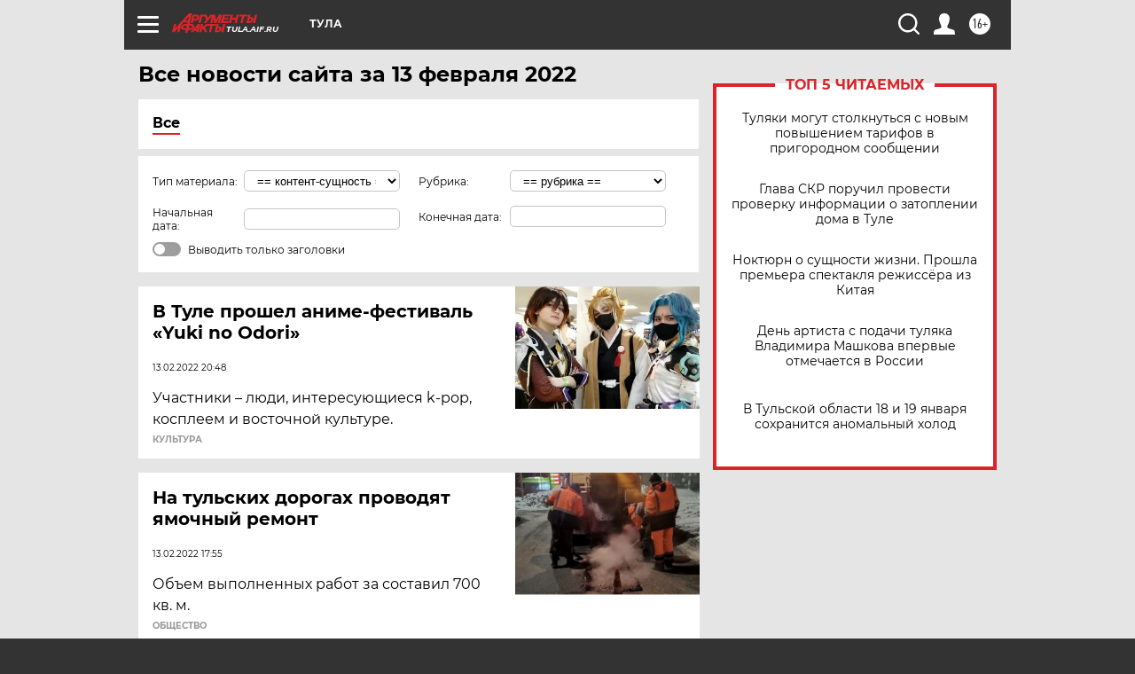

--- FILE ---
content_type: text/html; charset=UTF-8
request_url: https://tula.aif.ru/all/2022-02-13
body_size: 20201
content:
<!DOCTYPE html>
<!--[if IE 8]><html class="ie8"> <![endif]-->
<!--[if gt IE 8]><!--><html lang="ru"> <!--<![endif]-->
<head>
    <!-- created_at 17-01-2026 16:48:20 -->
    <script>
        window.isIndexPage = 0;
        window.isMobileBrowser = 0;
        window.disableSidebarCut = 1;
        window.bannerDebugMode = 0;
    </script>

                
                                    <meta http-equiv="Content-Type" content="text/html; charset=utf-8" >
<meta name="format-detection" content="telephone=no" >
<meta name="viewport" content="width=device-width, user-scalable=no, initial-scale=1.0, maximum-scale=1.0, minimum-scale=1.0" >
<meta http-equiv="X-UA-Compatible" content="IE=edge,chrome=1" >
<meta name="HandheldFriendly" content="true" >
<meta name="format-detection" content="telephone=no" >
<meta name="theme-color" content="#ffffff" >
<meta name="description" content="Самые актуальные и последние новости Тулы и Тульской области за 13 Февраля 2022 на сайте Аргументы и Факты. Будьте в курсе главных свежих новостных событий, фото и видео репортажей." >
<meta name="facebook-domain-verification" content="jiqbwww7rrqnwzjkizob7wrpmgmwq3" >
        <title>Все последние новости Тулы и Тульской области за 13 Февраля 2022 | Аргументы и Факты</title>    <link rel="shortcut icon" type="image/x-icon" href="/favicon.ico" />
    <link rel="icon" type="image/svg+xml" href="/favicon.svg">
    
    <link rel="preload" href="/redesign2018/fonts/montserrat-v15-latin-ext_latin_cyrillic-ext_cyrillic-regular.woff2" as="font" type="font/woff2" crossorigin>
    <link rel="preload" href="/redesign2018/fonts/montserrat-v15-latin-ext_latin_cyrillic-ext_cyrillic-italic.woff2" as="font" type="font/woff2" crossorigin>
    <link rel="preload" href="/redesign2018/fonts/montserrat-v15-latin-ext_latin_cyrillic-ext_cyrillic-700.woff2" as="font" type="font/woff2" crossorigin>
    <link rel="preload" href="/redesign2018/fonts/montserrat-v15-latin-ext_latin_cyrillic-ext_cyrillic-700italic.woff2" as="font" type="font/woff2" crossorigin>
    <link rel="preload" href="/redesign2018/fonts/montserrat-v15-latin-ext_latin_cyrillic-ext_cyrillic-800.woff2" as="font" type="font/woff2" crossorigin>
    <link href="https://tula.aif.ru/all/2022-02-13" rel="canonical" >
<link href="https://tula.aif.ru/redesign2018/css/style.css?6c0" media="all" rel="stylesheet" type="text/css" >
<link href="https://tula.aif.ru/img/icon/apple_touch_icon_57x57.png?6c0" rel="apple-touch-icon" sizes="57x57" >
<link href="https://tula.aif.ru/img/icon/apple_touch_icon_114x114.png?6c0" rel="apple-touch-icon" sizes="114x114" >
<link href="https://tula.aif.ru/img/icon/apple_touch_icon_72x72.png?6c0" rel="apple-touch-icon" sizes="72x72" >
<link href="https://tula.aif.ru/img/icon/apple_touch_icon_144x144.png?6c0" rel="apple-touch-icon" sizes="144x144" >
<link href="https://tula.aif.ru/img/icon/apple-touch-icon.png?6c0" rel="apple-touch-icon" sizes="180x180" >
<link href="https://tula.aif.ru/img/icon/favicon-32x32.png?6c0" rel="icon" type="image/png" sizes="32x32" >
<link href="https://tula.aif.ru/img/icon/favicon-16x16.png?6c0" rel="icon" type="image/png" sizes="16x16" >
<link href="https://tula.aif.ru/img/manifest.json?6c0" rel="manifest" >
<link href="https://tula.aif.ru/img/safari-pinned-tab.svg?6c0" rel="mask-icon" color="#d55b5b" >
<link href="https://tula.aif.ru/resources/front/vendor/jquery-ui/jquery-ui.css?6c0" media="" rel="stylesheet" type="text/css" >
<link href="https://ads.betweendigital.com" rel="preconnect" crossorigin="" >
        <script type="text/javascript">
    //<!--
    var isRedesignPage = true;    //-->
</script>
<script type="text/javascript" src="https://tula.aif.ru/js/output/jquery.min.js?6c0"></script>
<script type="text/javascript" src="https://tula.aif.ru/js/output/header_scripts.js?6c0"></script>
<script type="text/javascript">
    //<!--
    var _sf_startpt=(new Date()).getTime()    //-->
</script>
<script type="text/javascript" src="https://tula.aif.ru/resources/front/vendor/jquery-ui/jquery-ui.min.js?6c0"></script>
<script type="text/javascript" src="https://tula.aif.ru/resources/front/vendor/jquery-ui/i18n/jquery.ui.datepicker-ru.js?6c0"></script>
<script type="text/javascript" src="https://yastatic.net/s3/passport-sdk/autofill/v1/sdk-suggest-with-polyfills-latest.js?6c0"></script>
<script type="text/javascript">
    //<!--
    window.YandexAuthParams = {"oauthQueryParams":{"client_id":"b104434ccf5a4638bdfe8a9101264f3c","response_type":"code","redirect_uri":"https:\/\/aif.ru\/oauth\/yandex\/callback"},"tokenPageOrigin":"https:\/\/aif.ru"};    //-->
</script>
<script type="text/javascript">
    //<!--
    function AdFox_getWindowSize() {
    var winWidth,winHeight;
	if( typeof( window.innerWidth ) == 'number' ) {
		//Non-IE
		winWidth = window.innerWidth;
		winHeight = window.innerHeight;
	} else if( document.documentElement && ( document.documentElement.clientWidth || document.documentElement.clientHeight ) ) {
		//IE 6+ in 'standards compliant mode'
		winWidth = document.documentElement.clientWidth;
		winHeight = document.documentElement.clientHeight;
	} else if( document.body && ( document.body.clientWidth || document.body.clientHeight ) ) {
		//IE 4 compatible
		winWidth = document.body.clientWidth;
		winHeight = document.body.clientHeight;
	}
	return {"width":winWidth, "height":winHeight};
}//END function AdFox_getWindowSize

function AdFox_getElementPosition(elemId){
    var elem;
    
    if (document.getElementById) {
		elem = document.getElementById(elemId);
	}
	else if (document.layers) {
		elem = document.elemId;
	}
	else if (document.all) {
		elem = document.all.elemId;
	}
    var w = elem.offsetWidth;
    var h = elem.offsetHeight;	
    var l = 0;
    var t = 0;
	
    while (elem)
    {
        l += elem.offsetLeft;
        t += elem.offsetTop;
        elem = elem.offsetParent;
    }

    return {"left":l, "top":t, "width":w, "height":h};
} //END function AdFox_getElementPosition

function AdFox_getBodyScrollTop(){
	return self.pageYOffset || (document.documentElement && document.documentElement.scrollTop) || (document.body && document.body.scrollTop);
} //END function AdFox_getBodyScrollTop

function AdFox_getBodyScrollLeft(){
	return self.pageXOffset || (document.documentElement && document.documentElement.scrollLeft) || (document.body && document.body.scrollLeft);
}//END function AdFox_getBodyScrollLeft

function AdFox_Scroll(elemId,elemSrc){
   var winPos = AdFox_getWindowSize();
   var winWidth = winPos.width;
   var winHeight = winPos.height;
   var scrollY = AdFox_getBodyScrollTop();
   var scrollX =  AdFox_getBodyScrollLeft();
   var divId = 'AdFox_banner_'+elemId;
   var ltwhPos = AdFox_getElementPosition(divId);
   var lPos = ltwhPos.left;
   var tPos = ltwhPos.top;

   if(scrollY+winHeight+5 >= tPos && scrollX+winWidth+5 >= lPos){
      AdFox_getCodeScript(1,elemId,elemSrc);
	  }else{
	     setTimeout('AdFox_Scroll('+elemId+',"'+elemSrc+'");',100);
	  }
}//End function AdFox_Scroll    //-->
</script>
<script type="text/javascript">
    //<!--
    function AdFox_SetLayerVis(spritename,state){
   document.getElementById(spritename).style.visibility=state;
}

function AdFox_Open(AF_id){
   AdFox_SetLayerVis('AdFox_DivBaseFlash_'+AF_id, "hidden");
   AdFox_SetLayerVis('AdFox_DivOverFlash_'+AF_id, "visible");
}

function AdFox_Close(AF_id){
   AdFox_SetLayerVis('AdFox_DivOverFlash_'+AF_id, "hidden");
   AdFox_SetLayerVis('AdFox_DivBaseFlash_'+AF_id, "visible");
}

function AdFox_getCodeScript(AF_n,AF_id,AF_src){
   var AF_doc;
   if(AF_n<10){
      try{
	     if(document.all && !window.opera){
		    AF_doc = window.frames['AdFox_iframe_'+AF_id].document;
			}else if(document.getElementById){
			         AF_doc = document.getElementById('AdFox_iframe_'+AF_id).contentDocument;
					 }
		 }catch(e){}
    if(AF_doc){
	   AF_doc.write('<scr'+'ipt type="text/javascript" src="'+AF_src+'"><\/scr'+'ipt>');
	   }else{
	      setTimeout('AdFox_getCodeScript('+(++AF_n)+','+AF_id+',"'+AF_src+'");', 100);
		  }
		  }
}

function adfoxSdvigContent(banID, flashWidth, flashHeight){
	var obj = document.getElementById('adfoxBanner'+banID).style;
	if (flashWidth == '100%') obj.width = flashWidth;
	    else obj.width = flashWidth + "px";
	if (flashHeight == '100%') obj.height = flashHeight;
	    else obj.height = flashHeight + "px";
}

function adfoxVisibilityFlash(banName, flashWidth, flashHeight){
    	var obj = document.getElementById(banName).style;
	if (flashWidth == '100%') obj.width = flashWidth;
	    else obj.width = flashWidth + "px";
	if (flashHeight == '100%') obj.height = flashHeight;
	    else obj.height = flashHeight + "px";
}

function adfoxStart(banID, FirShowFlNum, constVisFlashFir, sdvigContent, flash1Width, flash1Height, flash2Width, flash2Height){
	if (FirShowFlNum == 1) adfoxVisibilityFlash('adfoxFlash1'+banID, flash1Width, flash1Height);
	    else if (FirShowFlNum == 2) {
		    adfoxVisibilityFlash('adfoxFlash2'+banID, flash2Width, flash2Height);
	        if (constVisFlashFir == 'yes') adfoxVisibilityFlash('adfoxFlash1'+banID, flash1Width, flash1Height);
		    if (sdvigContent == 'yes') adfoxSdvigContent(banID, flash2Width, flash2Height);
		        else adfoxSdvigContent(banID, flash1Width, flash1Height);
	}
}

function adfoxOpen(banID, constVisFlashFir, sdvigContent, flash2Width, flash2Height){
	var aEventOpenClose = new Image();
	var obj = document.getElementById("aEventOpen"+banID);
	if (obj) aEventOpenClose.src =  obj.title+'&rand='+Math.random()*1000000+'&prb='+Math.random()*1000000;
	adfoxVisibilityFlash('adfoxFlash2'+banID, flash2Width, flash2Height);
	if (constVisFlashFir != 'yes') adfoxVisibilityFlash('adfoxFlash1'+banID, 1, 1);
	if (sdvigContent == 'yes') adfoxSdvigContent(banID, flash2Width, flash2Height);
}


function adfoxClose(banID, constVisFlashFir, sdvigContent, flash1Width, flash1Height){
	var aEventOpenClose = new Image();
	var obj = document.getElementById("aEventClose"+banID);
	if (obj) aEventOpenClose.src =  obj.title+'&rand='+Math.random()*1000000+'&prb='+Math.random()*1000000;
	adfoxVisibilityFlash('adfoxFlash2'+banID, 1, 1);
	if (constVisFlashFir != 'yes') adfoxVisibilityFlash('adfoxFlash1'+banID, flash1Width, flash1Height);
	if (sdvigContent == 'yes') adfoxSdvigContent(banID, flash1Width, flash1Height);
}    //-->
</script>
<script type="text/javascript" async="true" src="https://yandex.ru/ads/system/header-bidding.js?6c0"></script>
<script type="text/javascript" src="https://ad.mail.ru/static/sync-loader.js?6c0"></script>
<script type="text/javascript" async="true" src="https://cdn.skcrtxr.com/roxot-wrapper/js/roxot-manager.js?pid=42c21743-edce-4460-a03e-02dbaef8f162"></script>
<script type="text/javascript" src="https://cdn-rtb.sape.ru/js/uids.js?6c0"></script>
<script type="text/javascript">
    //<!--
        var adfoxBiddersMap = {
    "betweenDigital": "816043",
 "mediasniper": "2218745",
    "myTarget": "810102",
 "buzzoola": "1096246",
 "adfox_roden-media": "3373170",
    "videonow": "2966090", 
 "adfox_adsmart": "1463295",
  "Gnezdo": "3123512",
    "roxot": "3196121",
 "astralab": "2486209",
  "getintent": "3186204",
 "sape": "2758269",
 "adwile": "2733112",
 "hybrid": "2809332"
};
var syncid = window.rb_sync.id;
	  var biddersCpmAdjustmentMap = {
      'adfox_adsmart': 0.6,
	  'Gnezdo': 0.8,
	  'adwile': 0.8
  };

if (window.innerWidth >= 1024) {
var adUnits = [{
        "code": "adfox_153825256063495017",
  "sizes": [[300, 600], [240,400]],
        "bids": [{
                "bidder": "betweenDigital",
                "params": {
                    "placementId": "3235886"
                }
            },{
                "bidder": "myTarget",
                "params": {
                    "placementId": "555209",
"sendTargetRef": "true",
"additional": {
"fpid": syncid
}			
                }
            },{
                "bidder": "hybrid",
                "params": {
                    "placementId": "6582bbf77bc72f59c8b22f65"
                }
            },{
                "bidder": "buzzoola",
                "params": {
                    "placementId": "1252803"
                }
            },{
                "bidder": "videonow",
                "params": {
                    "placementId": "8503533"
                }
            },{
                    "bidder": "adfox_adsmart",
                    "params": {
						p1: 'cqguf',
						p2: 'hhro'
					}
            },{
                    "bidder": "roxot",
                    "params": {
						placementId: '2027d57b-1cff-4693-9a3c-7fe57b3bcd1f',
						sendTargetRef: true
					}
            },{
                    "bidder": "mediasniper",
                    "params": {
						"placementId": "4417"
					}
            },{
                    "bidder": "Gnezdo",
                    "params": {
						"placementId": "354318"
					}
            },{
                    "bidder": "getintent",
                    "params": {
						"placementId": "215_V_aif.ru_D_Top_300x600"
					}
            },{
                    "bidder": "adfox_roden-media",
                    "params": {
						p1: "dilmj",
						p2: "emwl"
					}
            },{
                    "bidder": "astralab",
                    "params": {
						"placementId": "642ad3a28528b410c4990932"
					}
            }
        ]
    },{
        "code": "adfox_150719646019463024",
		"sizes": [[640,480], [640,360]],
        "bids": [{
                "bidder": "adfox_adsmart",
                    "params": {
						p1: 'cmqsb',
						p2: 'ul'
					}
            },{
                "bidder": "sape",
                "params": {
                    "placementId": "872427",
					additional: {
                       sapeFpUids: window.sapeRrbFpUids || []
                   }				
                }
            },{
                "bidder": "roxot",
                "params": {
                    placementId: '2b61dd56-9c9f-4c45-a5f5-98dd5234b8a1',
					sendTargetRef: true
                }
            },{
                "bidder": "getintent",
                "params": {
                    "placementId": "215_V_aif.ru_D_AfterArticle_640х480"
                }
            }
        ]
    },{
        "code": "adfox_149010055036832877",
		"sizes": [[970,250]],
		"bids": [{
                    "bidder": "adfox_roden-media",
                    "params": {
						p1: 'dilmi',
						p2: 'hfln'
					}
            },{
                    "bidder": "buzzoola",
                    "params": {
						"placementId": "1252804"
					}
            },{
                    "bidder": "getintent",
                    "params": {
						"placementId": "215_V_aif.ru_D_Billboard_970x250"
					}
            },{
                "bidder": "astralab",
                "params": {
                    "placementId": "67bf071f4e6965fa7b30fea3"
                }
            },{
                    "bidder": "hybrid",
                    "params": {
						"placementId": "6582bbf77bc72f59c8b22f66"
					}
            },{
                    "bidder": "myTarget",
                    "params": {
						"placementId": "1462991",
"sendTargetRef": "true",
"additional": {
"fpid": syncid
}			
					}
            }			           
        ]        
    },{
        "code": "adfox_149874332414246474",
		"sizes": [[640,360], [300,250], [640,480]],
		"codeType": "combo",
		"bids": [{
                "bidder": "mediasniper",
                "params": {
                    "placementId": "4419"
                }
            },{
                "bidder": "buzzoola",
                "params": {
                    "placementId": "1220692"
                }
            },{
                "bidder": "astralab",
                "params": {
                    "placementId": "66fd25eab13381b469ae4b39"
                }
            },
			{
                    "bidder": "betweenDigital",
                    "params": {
						"placementId": "4502825"
					}
            }
			           
        ]        
    },{
        "code": "adfox_149848658878716687",
		"sizes": [[300,600], [240,400]],
        "bids": [{
                "bidder": "betweenDigital",
                "params": {
                    "placementId": "3377360"
                }
            },{
                "bidder": "roxot",
                "params": {
                    placementId: 'fdaba944-bdaa-4c63-9dd3-af12fc6afbf8',
					sendTargetRef: true
                }
            },{
                "bidder": "sape",
                "params": {
                    "placementId": "872425",
					additional: {
                       sapeFpUids: window.sapeRrbFpUids || []
                   }
                }
            },{
                "bidder": "adwile",
                "params": {
                    "placementId": "27990"
                }
            }
        ]        
    }
],
	syncPixels = [{
    bidder: 'hybrid',
    pixels: [
    "https://www.tns-counter.ru/V13a****idsh_ad/ru/CP1251/tmsec=idsh_dis/",
    "https://www.tns-counter.ru/V13a****idsh_vid/ru/CP1251/tmsec=idsh_aifru-hbrdis/",
    "https://mc.yandex.ru/watch/66716692?page-url=aifru%3Futm_source=dis_hybrid_default%26utm_medium=%26utm_campaign=%26utm_content=%26utm_term=&page-ref="+window.location.href
]
  }
  ];
} else if (window.innerWidth < 1024) {
var adUnits = [{
        "code": "adfox_14987283079885683",
		"sizes": [[300,250], [300,240]],
        "bids": [{
                "bidder": "betweenDigital",
                "params": {
                    "placementId": "2492448"
                }
            },{
                "bidder": "myTarget",
                "params": {
                    "placementId": "226830",
"sendTargetRef": "true",
"additional": {
"fpid": syncid
}			
                }
            },{
                "bidder": "hybrid",
                "params": {
                    "placementId": "6582bbf77bc72f59c8b22f64"
                }
            },{
                "bidder": "mediasniper",
                "params": {
                    "placementId": "4418"
                }
            },{
                "bidder": "buzzoola",
                "params": {
                    "placementId": "563787"
                }
            },{
                "bidder": "roxot",
                "params": {
                    placementId: '20bce8ad-3a5e-435a-964f-47be17e201cf',
					sendTargetRef: true
                }
            },{
                "bidder": "videonow",
                "params": {
                    "placementId": "2577490"
                }
            },{
                "bidder": "adfox_adsmart",
                    "params": {
						p1: 'cqmbg',
						p2: 'ul'
					}
            },{
                    "bidder": "Gnezdo",
                    "params": {
						"placementId": "354316"
					}
            },{
                    "bidder": "getintent",
                    "params": {
						"placementId": "215_V_aif.ru_M_Top_300x250"
					}
            },{
                    "bidder": "adfox_roden-media",
                    "params": {
						p1: "dilmx",
						p2: "hbts"
					}
            },{
                "bidder": "astralab",
                "params": {
                    "placementId": "642ad47d8528b410c4990933"
                }
            }			
        ]        
    },{
        "code": "adfox_153545578261291257",
		"bids": [{
                    "bidder": "sape",
                    "params": {
						"placementId": "872426",
					additional: {
                       sapeFpUids: window.sapeRrbFpUids || []
                   }
					}
            },{
                    "bidder": "roxot",
                    "params": {
						placementId: 'eb2ebb9c-1e7e-4c80-bef7-1e93debf197c',
						sendTargetRef: true
					}
            }
			           
        ]        
    },{
        "code": "adfox_165346609120174064",
		"sizes": [[320,100]],
		"bids": [            
            		{
                    "bidder": "buzzoola",
                    "params": {
						"placementId": "1252806"
					}
            },{
                    "bidder": "getintent",
                    "params": {
						"placementId": "215_V_aif.ru_M_FloorAd_320x100"
					}
            }
			           
        ]        
    },{
        "code": "adfox_155956315896226671",
		"bids": [            
            		{
                    "bidder": "buzzoola",
                    "params": {
						"placementId": "1252805"
					}
            },{
                    "bidder": "sape",
                    "params": {
						"placementId": "887956",
					additional: {
                       sapeFpUids: window.sapeRrbFpUids || []
                   }
					}
            },{
                    "bidder": "myTarget",
                    "params": {
						"placementId": "821424",
"sendTargetRef": "true",
"additional": {
"fpid": syncid
}			
					}
            }
			           
        ]        
    },{
        "code": "adfox_149874332414246474",
		"sizes": [[640,360], [300,250], [640,480]],
		"codeType": "combo",
		"bids": [{
                "bidder": "adfox_roden-media",
                "params": {
					p1: 'dilmk',
					p2: 'hfiu'
				}
            },{
                "bidder": "mediasniper",
                "params": {
                    "placementId": "4419"
                }
            },{
                "bidder": "roxot",
                "params": {
                    placementId: 'ba25b33d-cd61-4c90-8035-ea7d66f011c6',
					sendTargetRef: true
                }
            },{
                "bidder": "adwile",
                "params": {
                    "placementId": "27991"
                }
            },{
                    "bidder": "Gnezdo",
                    "params": {
						"placementId": "354317"
					}
            },{
                    "bidder": "getintent",
                    "params": {
						"placementId": "215_V_aif.ru_M_Comboblock_300x250"
					}
            },{
                    "bidder": "astralab",
                    "params": {
						"placementId": "66fd260fb13381b469ae4b3f"
					}
            },{
                    "bidder": "betweenDigital",
                    "params": {
						"placementId": "4502825"
					}
            }
			]        
    }
],
	syncPixels = [
  {
    bidder: 'hybrid',
    pixels: [
    "https://www.tns-counter.ru/V13a****idsh_ad/ru/CP1251/tmsec=idsh_mob/",
    "https://www.tns-counter.ru/V13a****idsh_vid/ru/CP1251/tmsec=idsh_aifru-hbrmob/",
    "https://mc.yandex.ru/watch/66716692?page-url=aifru%3Futm_source=mob_hybrid_default%26utm_medium=%26utm_campaign=%26utm_content=%26utm_term=&page-ref="+window.location.href
]
  }
  ];
}
var userTimeout = 1500;
window.YaHeaderBiddingSettings = {
    biddersMap: adfoxBiddersMap,
	biddersCpmAdjustmentMap: biddersCpmAdjustmentMap,
    adUnits: adUnits,
    timeout: userTimeout,
    syncPixels: syncPixels	
};    //-->
</script>
<script type="text/javascript">
    //<!--
    window.yaContextCb = window.yaContextCb || []    //-->
</script>
<script type="text/javascript" async="true" src="https://yandex.ru/ads/system/context.js?6c0"></script>
<script type="text/javascript">
    //<!--
    window.EventObserver = {
    observers: {},

    subscribe: function (name, fn) {
        if (!this.observers.hasOwnProperty(name)) {
            this.observers[name] = [];
        }
        this.observers[name].push(fn)
    },
    
    unsubscribe: function (name, fn) {
        if (!this.observers.hasOwnProperty(name)) {
            return;
        }
        this.observers[name] = this.observers[name].filter(function (subscriber) {
            return subscriber !== fn
        })
    },
    
    broadcast: function (name, data) {
        if (!this.observers.hasOwnProperty(name)) {
            return;
        }
        this.observers[name].forEach(function (subscriber) {
            return subscriber(data)
        })
    }
};    //-->
</script>    
    <script>
  var adcm_config ={
    id:1064,
    platformId: 64,
    init: function () {
      window.adcm.call();
    }
  };
</script>
<script src="https://tag.digitaltarget.ru/adcm.js" async></script>    <!-- Yandex.Metrika counter -->
<script type="text/javascript" >
    (function (d, w, c) {
        (w[c] = w[c] || []).push(function() {
            try {
                w.yaCounter51369400 = new Ya.Metrika2({
                    id:51369400,
                    clickmap:true,
                    trackLinks:true,
                    accurateTrackBounce:true,
                    webvisor:true
                });
            } catch(e) { }
        });

        var n = d.getElementsByTagName("script")[0],
            s = d.createElement("script"),
            f = function () { n.parentNode.insertBefore(s, n); };
        s.type = "text/javascript";
        s.async = true;
        s.src = "https://mc.yandex.ru/metrika/tag.js";

        if (w.opera == "[object Opera]") {
            d.addEventListener("DOMContentLoaded", f, false);
        } else { f(); }
    })(document, window, "yandex_metrika_callbacks2");
</script>
<noscript><div><img src="https://mc.yandex.ru/watch/51369400" style="position:absolute; left:-9999px;" alt="" /></div></noscript>
<!-- /Yandex.Metrika counter --><meta name="yandex-verification" content="3f861d2215cc9e6c" />
<meta name="zen-verification" content="ul3Ml643gP1UhTxN5GeONQ1gceMxVHVtNwNljRk3vRtf0xc2LWrRlx1cJeQojUsc" />
<meta name="zen-verification" content=W6URTxDH39KFxnDl8OVQwWjdFPPTxGGOXdVvYsPO2yhhblouPJia2M4q2EnNnXOW" />    <link rel="stylesheet" type="text/css" media="print" href="https://tula.aif.ru/redesign2018/css/print.css?6c0" />
    <base href=""/>
</head><body class="region__tula ">
<div class="overlay"></div>
<!-- Rating@Mail.ru counter -->
<script type="text/javascript">
var _tmr = window._tmr || (window._tmr = []);
_tmr.push({id: "59428", type: "pageView", start: (new Date()).getTime()});
(function (d, w, id) {
  if (d.getElementById(id)) return;
  var ts = d.createElement("script"); ts.type = "text/javascript"; ts.async = true; ts.id = id;
  ts.src = "https://top-fwz1.mail.ru/js/code.js";
  var f = function () {var s = d.getElementsByTagName("script")[0]; s.parentNode.insertBefore(ts, s);};
  if (w.opera == "[object Opera]") { d.addEventListener("DOMContentLoaded", f, false); } else { f(); }
})(document, window, "topmailru-code");
</script><noscript><div>
<img src="https://top-fwz1.mail.ru/counter?id=59428;js=na" style="border:0;position:absolute;left:-9999px;" alt="Top.Mail.Ru" />
</div></noscript>
<!-- //Rating@Mail.ru counter -->



<div class="container" id="container">
    
        <noindex><div class="adv_content bp__body_first no_lands no_portr adwrapper"><div class="banner_params hide" data-params="{&quot;id&quot;:4921,&quot;num&quot;:1,&quot;place&quot;:&quot;body_first&quot;}"></div>
<!--AdFox START-->
<!--aif_direct-->
<!--Площадка: AIF_fullscreen /  / -->
<!--Тип баннера: FullScreen-->
<!--Расположение: <верх страницы>-->
<div id="adfox_150417328041091508"></div>
<script>     
    window.yaContextCb.push(()=>{
    Ya.adfoxCode.create({
        ownerId: 249933,
        containerId: 'adfox_150417328041091508',
        params: {
            pp: 'g',
            ps: 'cnul',
            p2: 'fptu',
            puid1: ''
        }
    }); 
}); 
</script></div></noindex>
        
        <!--баннер над шапкой--->
                <div class="banner_box">
            <div class="main_banner">
                            </div>
        </div>
                <!--//баннер  над шапкой--->

    <script>
	currentUser = new User();
</script>

<header class="header">
    <div class="count_box_nodisplay">
    <div class="couter_block"><!--LiveInternet counter-->
<script type="text/javascript"><!--
document.write("<img src='https://counter.yadro.ru//hit;AIF?r"+escape(document.referrer)+((typeof(screen)=="undefined")?"":";s"+screen.width+"*"+screen.height+"*"+(screen.colorDepth?screen.colorDepth:screen.pixelDepth))+";u"+escape(document.URL)+";h"+escape(document.title.substring(0,80))+";"+Math.random()+"' width=1 height=1 alt=''>");
//--></script><!--/LiveInternet--></div></div>    <div class="topline">
    <a href="#" class="burger openCloser">
        <div class="burger__wrapper">
            <span class="burger__line"></span>
            <span class="burger__line"></span>
            <span class="burger__line"></span>
        </div>
    </a>

    
    <a href="/" class="logo_box">
                <img width="96" height="22" src="https://tula.aif.ru/redesign2018/img/logo.svg?6c0" alt="Аргументы и Факты">
        <div class="region_url">
            tula.aif.ru        </div>
            </a>
    <div itemscope itemtype="http://schema.org/Organization" class="schema_org">
        <img itemprop="logo" src="https://tula.aif.ru/redesign2018/img/logo.svg?6c0" />
        <a itemprop="url" href="/"></a>
        <meta itemprop="name" content="АО «Аргументы и Факты»" />
        <div itemprop="address" itemscope itemtype="http://schema.org/PostalAddress">
            <meta itemprop="postalCode" content="101000" />
            <meta itemprop="addressLocality" content="Москва" />
            <meta itemprop="streetAddress" content="ул. Мясницкая, д. 42"/>
            <meta itemprop="addressCountry" content="RU"/>
            <a itemprop="telephone" href="tel:+74956465757">+7 (495) 646 57 57</a>
        </div>
    </div>
    <div class="age16 age16_topline">16+</div>
    <a href="#" class="region regionOpenCloser">
        <img width="19" height="25" src="https://tula.aif.ru/redesign2018/img/location.svg?6c0"><span>Тула</span>
    </a>
    <div class="topline__slot">
             </div>

    <!--a class="topline__hashtag" href="https://aif.ru/health/coronavirus/?utm_medium=header&utm_content=covid&utm_source=aif">#остаемсядома</a-->
    <div class="auth_user_status_js">
        <a href="#" class="user auth_link_login_js auth_open_js"><img width="24" height="24" src="https://tula.aif.ru/redesign2018/img/user_ico.svg?6c0"></a>
        <a href="/profile" class="user auth_link_profile_js" style="display: none"><img width="24" height="24" src="https://tula.aif.ru/redesign2018/img/user_ico.svg?6c0"></a>
    </div>
    <div class="search_box">
        <a href="#" class="search_ico searchOpener">
            <img width="24" height="24" src="https://tula.aif.ru/redesign2018/img/search_ico.svg?6c0">
        </a>
        <div class="search_input">
            <form action="/search" id="search_form1">
                <input type="text" name="text" maxlength="50"/>
            </form>
        </div>
    </div>
</div>

<div class="fixed_menu topline">
    <div class="cont_center">
        <a href="#" class="burger openCloser">
            <div class="burger__wrapper">
                <span class="burger__line"></span>
                <span class="burger__line"></span>
                <span class="burger__line"></span>
            </div>
        </a>
        <a href="/" class="logo_box">
                        <img width="96" height="22" src="https://tula.aif.ru/redesign2018/img/logo.svg?6c0" alt="Аргументы и Факты">
            <div class="region_url">
                tula.aif.ru            </div>
                    </a>
        <div class="age16 age16_topline">16+</div>
        <a href="/" class="region regionOpenCloser">
            <img width="19" height="25" src="https://tula.aif.ru/redesign2018/img/location.svg?6c0">
            <span>Тула</span>
        </a>
        <div class="topline__slot">
                    </div>

        <!--a class="topline__hashtag" href="https://aif.ru/health/coronavirus/?utm_medium=header&utm_content=covid&utm_source=aif">#остаемсядома</a-->
        <div class="auth_user_status_js">
            <a href="#" class="user auth_link_login_js auth_open_js"><img width="24" height="24" src="https://tula.aif.ru/redesign2018/img/user_ico.svg?6c0"></a>
            <a href="/profile" class="user auth_link_profile_js" style="display: none"><img width="24" height="24" src="https://tula.aif.ru/redesign2018/img/user_ico.svg?6c0"></a>
        </div>
        <div class="search_box">
            <a href="#" class="search_ico searchOpener">
                <img width="24" height="24" src="https://tula.aif.ru/redesign2018/img/search_ico.svg?6c0">
            </a>
            <div class="search_input">
                <form action="/search">
                    <input type="text" name="text" maxlength="50" >
                </form>
            </div>
        </div>
    </div>
</div>    <div class="regions_box">
    <nav class="cont_center">
        <ul class="regions">
            <li><a href="https://aif.ru?from_menu=1">ФЕДЕРАЛЬНЫЙ</a></li>
            <li><a href="https://spb.aif.ru">САНКТ-ПЕТЕРБУРГ</a></li>

            
                                    <li><a href="https://adigea.aif.ru">Адыгея</a></li>
                
            
                                    <li><a href="https://arh.aif.ru">Архангельск</a></li>
                
            
                
            
                
            
                                    <li><a href="https://astrakhan.aif.ru">Астрахань</a></li>
                
            
                                    <li><a href="https://altai.aif.ru">Барнаул</a></li>
                
            
                                    <li><a href="https://aif.by">Беларусь</a></li>
                
            
                                    <li><a href="https://bel.aif.ru">Белгород</a></li>
                
            
                
            
                                    <li><a href="https://bryansk.aif.ru">Брянск</a></li>
                
            
                                    <li><a href="https://bur.aif.ru">Бурятия</a></li>
                
            
                                    <li><a href="https://vl.aif.ru">Владивосток</a></li>
                
            
                                    <li><a href="https://vlad.aif.ru">Владимир</a></li>
                
            
                                    <li><a href="https://vlg.aif.ru">Волгоград</a></li>
                
            
                                    <li><a href="https://vologda.aif.ru">Вологда</a></li>
                
            
                                    <li><a href="https://vrn.aif.ru">Воронеж</a></li>
                
            
                
            
                                    <li><a href="https://dag.aif.ru">Дагестан</a></li>
                
            
                
            
                                    <li><a href="https://ivanovo.aif.ru">Иваново</a></li>
                
            
                                    <li><a href="https://irk.aif.ru">Иркутск</a></li>
                
            
                                    <li><a href="https://kazan.aif.ru">Казань</a></li>
                
            
                                    <li><a href="https://kzaif.kz">Казахстан</a></li>
                
            
                
            
                                    <li><a href="https://klg.aif.ru">Калининград</a></li>
                
            
                
            
                                    <li><a href="https://kaluga.aif.ru">Калуга</a></li>
                
            
                                    <li><a href="https://kamchatka.aif.ru">Камчатка</a></li>
                
            
                
            
                                    <li><a href="https://karel.aif.ru">Карелия</a></li>
                
            
                                    <li><a href="https://kirov.aif.ru">Киров</a></li>
                
            
                                    <li><a href="https://komi.aif.ru">Коми</a></li>
                
            
                                    <li><a href="https://kostroma.aif.ru">Кострома</a></li>
                
            
                                    <li><a href="https://kuban.aif.ru">Краснодар</a></li>
                
            
                                    <li><a href="https://krsk.aif.ru">Красноярск</a></li>
                
            
                                    <li><a href="https://krym.aif.ru">Крым</a></li>
                
            
                                    <li><a href="https://kuzbass.aif.ru">Кузбасс</a></li>
                
            
                
            
                
            
                                    <li><a href="https://aif.kg">Кыргызстан</a></li>
                
            
                                    <li><a href="https://mar.aif.ru">Марий Эл</a></li>
                
            
                                    <li><a href="https://saransk.aif.ru">Мордовия</a></li>
                
            
                                    <li><a href="https://murmansk.aif.ru">Мурманск</a></li>
                
            
                
            
                                    <li><a href="https://nn.aif.ru">Нижний Новгород</a></li>
                
            
                                    <li><a href="https://nsk.aif.ru">Новосибирск</a></li>
                
            
                
            
                                    <li><a href="https://omsk.aif.ru">Омск</a></li>
                
            
                                    <li><a href="https://oren.aif.ru">Оренбург</a></li>
                
            
                                    <li><a href="https://penza.aif.ru">Пенза</a></li>
                
            
                                    <li><a href="https://perm.aif.ru">Пермь</a></li>
                
            
                                    <li><a href="https://pskov.aif.ru">Псков</a></li>
                
            
                                    <li><a href="https://rostov.aif.ru">Ростов-на-Дону</a></li>
                
            
                                    <li><a href="https://rzn.aif.ru">Рязань</a></li>
                
            
                                    <li><a href="https://samara.aif.ru">Самара</a></li>
                
            
                
            
                                    <li><a href="https://saratov.aif.ru">Саратов</a></li>
                
            
                                    <li><a href="https://sakhalin.aif.ru">Сахалин</a></li>
                
            
                
            
                                    <li><a href="https://smol.aif.ru">Смоленск</a></li>
                
            
                
            
                                    <li><a href="https://stav.aif.ru">Ставрополь</a></li>
                
            
                
            
                                    <li><a href="https://tver.aif.ru">Тверь</a></li>
                
            
                                    <li><a href="https://tlt.aif.ru">Тольятти</a></li>
                
            
                                    <li><a href="https://tomsk.aif.ru">Томск</a></li>
                
            
                                    <li><a href="https://tula.aif.ru">Тула</a></li>
                
            
                                    <li><a href="https://tmn.aif.ru">Тюмень</a></li>
                
            
                                    <li><a href="https://udm.aif.ru">Удмуртия</a></li>
                
            
                
            
                                    <li><a href="https://ul.aif.ru">Ульяновск</a></li>
                
            
                                    <li><a href="https://ural.aif.ru">Урал</a></li>
                
            
                                    <li><a href="https://ufa.aif.ru">Уфа</a></li>
                
            
                
            
                
            
                                    <li><a href="https://hab.aif.ru">Хабаровск</a></li>
                
            
                
            
                                    <li><a href="https://chv.aif.ru">Чебоксары</a></li>
                
            
                                    <li><a href="https://chel.aif.ru">Челябинск</a></li>
                
            
                                    <li><a href="https://chr.aif.ru">Черноземье</a></li>
                
            
                                    <li><a href="https://chita.aif.ru">Чита</a></li>
                
            
                                    <li><a href="https://ugra.aif.ru">Югра</a></li>
                
            
                                    <li><a href="https://yakutia.aif.ru">Якутия</a></li>
                
            
                                    <li><a href="https://yamal.aif.ru">Ямал</a></li>
                
            
                                    <li><a href="https://yar.aif.ru">Ярославль</a></li>
                
                    </ul>
    </nav>
</div>    <div class="top_menu_box">
    <div class="cont_center">
        <nav class="top_menu main_menu_wrapper_js">
                            <ul class="main_menu main_menu_js" id="rubrics">
                                    <li  class="menuItem top_level_item_js">

        <span  title="Спецпроекты">Спецпроекты</span>
    
            <div class="subrubrics_box submenu_js">
            <ul>
                                                            <li  class="menuItem">

        <a  href="http://100facts.aif.ru/" title="100 фактов об искусстве" id="custommenu-7835">100 фактов об искусстве</a>
    
    </li>                                                                                <li  class="menuItem">

        <a  href="http://dobroe.aif.ru/" title="«АиФ. Доброе сердце»" id="custommenu-6500">«АиФ. Доброе сердце»</a>
    
    </li>                                                                                <li  class="menuItem">

        <a  href="https://aif.ru/special" title="Все спецпроекты" id="custommenu-10274">Все спецпроекты</a>
    
    </li>                                                </ul>
        </div>
    </li>                                                <li  class="menuItem top_level_item_js">

        <a  href="https://tula.aif.ru/news" title="НОВОСТИ" id="custommenu-10275">НОВОСТИ</a>
    
    </li>                                                <li  data-rubric_id="2123" class="menuItem top_level_item_js">

        <a  href="/society" title="ОБЩЕСТВО" id="custommenu-5207">ОБЩЕСТВО</a>
    
            <div class="subrubrics_box submenu_js">
            <ul>
                                                            <li  data-rubric_id="2141" class="menuItem">

        <a  href="/society/persona" title="Персона" id="custommenu-5211">Персона</a>
    
    </li>                                                                                <li  class="menuItem">

        <a  href="https://tula.aif.ru/society/nature" title="Сельское хозяйство" id="custommenu-10318">Сельское хозяйство</a>
    
    </li>                                                                                <li  data-rubric_id="3271" class="menuItem">

        <a  href="/society/events" title="События" id="custommenu-5849">События</a>
    
    </li>                                                                                <li  data-rubric_id="3273" class="menuItem">

        <a  href="/society/education_science" title="Образование и наука" id="custommenu-5851">Образование и наука</a>
    
    </li>                                                                                <li  data-rubric_id="3274" class="menuItem">

        <a  href="/society/housing" title="Жизнь города" id="custommenu-5852">Жизнь города</a>
    
    </li>                                                </ul>
        </div>
    </li>                                                <li  data-rubric_id="2153" class="menuItem top_level_item_js">

        <a  href="/incidents" title="ПРОИСШЕСТВИЯ" id="custommenu-5692">ПРОИСШЕСТВИЯ</a>
    
            <div class="subrubrics_box submenu_js">
            <ul>
                                                            <li  data-rubric_id="3229" class="menuItem">

        <a  href="/incidents/crime" title="КРИМИНАЛ" id="custommenu-5778">КРИМИНАЛ</a>
    
    </li>                                                                                <li  data-rubric_id="2154" class="menuItem">

        <a  href="/incidents/crash" title="ДТП" id="custommenu-5739">ДТП</a>
    
    </li>                                                                                <li  data-rubric_id="3245" class="menuItem">

        <a  href="/incidents/others" title="ДРУГИЕ ПРОИСШЕСТВИЯ" id="custommenu-5859">ДРУГИЕ ПРОИСШЕСТВИЯ</a>
    
    </li>                                                </ul>
        </div>
    </li>                                                <li  data-rubric_id="2126" class="menuItem top_level_item_js">

        <a  href="/culture" title="КУЛЬТУРА" id="custommenu-5209">КУЛЬТУРА</a>
    
            <div class="subrubrics_box submenu_js">
            <ul>
                                                            <li  data-rubric_id="3275" class="menuItem">

        <a  href="/culture/events" title="СОБЫТИЯ" id="custommenu-5861">СОБЫТИЯ</a>
    
    </li>                                                                                <li  data-rubric_id="2159" class="menuItem">

        <a  href="/culture/trailers" title="АФИША" id="custommenu-5780">АФИША</a>
    
    </li>                                                                                <li  data-rubric_id="3276" class="menuItem">

        <a  href="/culture/history" title="ИСТОРИЯ" id="custommenu-5862">ИСТОРИЯ</a>
    
    </li>                                                                                <li  data-rubric_id="2143" class="menuItem">

        <a  href="/culture/person" title="Персона" id="custommenu-5215">Персона</a>
    
    </li>                                                </ul>
        </div>
    </li>                                                <li  data-rubric_id="2131" class="menuItem top_level_item_js">

        <a  href="/sport" title="СПОРТ" id="custommenu-5694">СПОРТ</a>
    
            <div class="subrubrics_box submenu_js">
            <ul>
                                                            <li  data-rubric_id="2136" class="menuItem">

        <a  href="/sport/football" title="Футбол" id="custommenu-5736">Футбол</a>
    
    </li>                                                                                <li  data-rubric_id="3241" class="menuItem">

        <a  href="/sport/summersport" title="ЛЕТНИЕ ВИДЫ СПОРТА" id="custommenu-5854">ЛЕТНИЕ ВИДЫ СПОРТА</a>
    
    </li>                                                                                <li  data-rubric_id="3240" class="menuItem">

        <a  href="/sport/wintersport" title="ЗИМНИЕ ВИДЫ СПОРТА" id="custommenu-5853">ЗИМНИЕ ВИДЫ СПОРТА</a>
    
    </li>                                                                                <li  data-rubric_id="3242" class="menuItem">

        <a  href="/sport/othersport" title="ДРУГИЕ ВИДЫ СПОРТА" id="custommenu-5855">ДРУГИЕ ВИДЫ СПОРТА</a>
    
    </li>                                                                                <li  data-rubric_id="3243" class="menuItem">

        <a  href="/sport/sportperson" title="ПЕРСОНА" id="custommenu-5857">ПЕРСОНА</a>
    
    </li>                                                </ul>
        </div>
    </li>                                                <li  data-rubric_id="2133" class="menuItem top_level_item_js">

        <a  href="/money" title="ЭКОНОМИКА" id="custommenu-5732">ЭКОНОМИКА</a>
    
            <div class="subrubrics_box submenu_js">
            <ul>
                                                            <li  data-rubric_id="3277" class="menuItem">

        <a  href="/money/money" title="БЮДЖЕТ" id="custommenu-5865">БЮДЖЕТ</a>
    
    </li>                                                                                <li  data-rubric_id="2149" class="menuItem">

        <a  href="/money/finance" title="ФИНАНСЫ" id="custommenu-5864">ФИНАНСЫ</a>
    
    </li>                                                                                <li  data-rubric_id="3278" class="menuItem">

        <a  href="/money/business" title="КАРЬЕРА И БИЗНЕС" id="custommenu-5866">КАРЬЕРА И БИЗНЕС</a>
    
    </li>                                                </ul>
        </div>
    </li>                                                <li  data-rubric_id="2124" class="menuItem top_level_item_js">

        <a  href="/politic" title="ПОЛИТИКА" id="custommenu-5208">ПОЛИТИКА</a>
    
            <div class="subrubrics_box submenu_js">
            <ul>
                                                            <li  data-rubric_id="3280" class="menuItem">

        <a  href="/politic/relations" title="ВЛАСТЬ И НАРОД" id="custommenu-5860">ВЛАСТЬ И НАРОД</a>
    
    </li>                                                                                <li  data-rubric_id="2146" class="menuItem">

        <a  href="/politic/person" title="Персона" id="custommenu-5214">Персона</a>
    
    </li>                                                </ul>
        </div>
    </li>                                                <li  data-rubric_id="2130" class="menuItem top_level_item_js">

        <a  href="/health" title="ЗДОРОВЬЕ" id="custommenu-5731">ЗДОРОВЬЕ</a>
    
            <div class="subrubrics_box submenu_js">
            <ul>
                                                            <li  data-rubric_id="3239" class="menuItem">

        <a  href="/health/healthylife" title="Здоровая жизнь" id="custommenu-5863">Здоровая жизнь</a>
    
    </li>                                                                                <li  data-rubric_id="2147" class="menuItem">

        <a  href="/health/med" title="Медицина" id="custommenu-5737">Медицина</a>
    
    </li>                                                </ul>
        </div>
    </li>                                                <li  data-rubric_id="4717" class="menuItem top_level_item_js">

        <a  href="/dontknows" title="ВОПРОС-ОТВЕТ" id="custommenu-7347">ВОПРОС-ОТВЕТ</a>
    
    </li>                                            </ul>

            <ul id="projects" class="specprojects static_submenu_js"></ul>
            <div class="right_box">
                <div class="fresh_number">
    <h3>Свежий номер</h3>
    <a href="/gazeta/number/59218" class="number_box">
                    <img loading="lazy" src="https://aif-s3.aif.ru/images/044/666/4b0430931b2aabc3c8ae1d949f4d267f.webp" width="91" height="120">
                <div class="text">
            № 1-2. 14/01/2026 <br /> "АиФ-Тула"        </div>
    </a>
</div>
<div class="links_box">
    <a href="/gazeta">Издания</a>
</div>
                <div class="sharings_box">
    <span>АиФ в социальных сетях</span>
    <ul class="soc">
                <li>
        <a href="https://vk.com/aif_ru" rel="nofollow" target="_blank">
            <img src="https://aif.ru/redesign2018/img/sharings/vk.svg">
        </a>
    </li>
            <li>
        <a href="https://plus.google.com/+aifru/posts" rel="nofollow" target="_blank">
            <img src="https://aif.ru/redesign2018/img/sharings/google.svg">
        </a>
    </li>
        <li>
            <a class="rss_button_black" href="/rss/all.php" target="_blank">
                <img src="https://tula.aif.ru/redesign2018/img/sharings/waflya.svg?6c0" />
            </a>
        </li>
                <li>
        <a href="https://itunes.apple.com/ru/app/argumenty-i-fakty/id333210003?mt=8 " rel="nofollow" target="_blank">
            <img src="https://aif.ru/redesign2018/img/sharings/apple.svg">
        </a>
    </li>
        <li>
        <a href="https://play.google.com/store/apps/details?id=ru.mobifactor.aifnews" rel="nofollow" target="_blank">
            <img src="https://aif.ru/redesign2018/img/sharings/androd.svg">
        </a>
    </li>
    </ul>
</div>
            </div>
        </nav>
    </div>
</div></header>            	<div class="content_containers_wrapper_js">
        <div class="content_body  content_container_js">
            <div class="content">
                                <script type="text/javascript">
    $(document).ready(function () {
        $('.all_content_list_js').allContentList({url: '/all/2022-02-13'});
    });
</script>
<div class="all_content_list_js">
<div class="title_box">
    <h2>Все новости сайта за 13 февраля 2022</h2>
</div>
<div class="switcher">
    <ul>
        <li class="active" >
            <a href="/all">Все</a>
        </li>
    </ul>
</div>
<div class="tags_form">
    <form id="all_data" action="" method="POST">
        <div class="input_box">
            <label for="material_type">Тип материала:</label>
            <select name="item_type" id="item_type">
    <option value="0">== контент-сущность ==</option>
    <option value="1">статья</option>
    <option value="2">новость</option>
    <option value="3">вопрос-ответ</option>
    <option value="6">сюжет</option>
    <option value="7">онлайн</option>
    <option value="14">мнение</option>
    <option value="19">фотогалерея</option>
    <option value="16">досье</option>
    <option value="17">рецепт</option>
    <option value="46">тесты</option>
</select>        </div>
        <div class="input_box">
            <label for="rubric">Рубрика:</label>
            <select name="rubric_id" id="rubric_id">
    <option value="no">== рубрика ==</option>
    <option value="2127">АВТОМОБИЛИ</option>
    <option value="2144">АВТОМОБИЛИ - АВТО:Подробности</option>
    <option value="5231">Архив</option>
    <option value="2162">АФИША</option>
    <option value="2174">АФИША</option>
    <option value="2164">АФИША - АФИША: Подробности</option>
    <option value="2175">АФИША - АФИША: Подробности</option>
    <option value="4717">ВОПРОС-ОТВЕТ</option>
    <option value="4779">ВОПРОС-ОТВЕТ - Каталог</option>
    <option value="2150">ДОСУГ</option>
    <option value="2161">ДОСУГ - ДОСУГ: Афиша</option>
    <option value="2152">ДОСУГ - ДОСУГ: Конкурсы</option>
    <option value="2151">ДОСУГ - ДОСУГ: Подробности</option>
    <option value="2130">ЗДОРОВЬЕ</option>
    <option value="3239">ЗДОРОВЬЕ - Здоровая жизнь</option>
    <option value="2147">ЗДОРОВЬЕ - Медицина</option>
    <option value="3146">ЗДОРОВЬЕ - Питание</option>
    <option value="4905">ИНФОГРАФИКА</option>
    <option value="4906">ИНФОГРАФИКА - ПАМЯТКА</option>
    <option value="4907">ИНФОГРАФИКА - РЕЦЕПТЫ</option>
    <option value="2163">Конкурсы</option>
    <option value="2165">Конкурсы - КОНКУРСЫ: Подробности</option>
    <option value="2160">Конференции</option>
    <option value="2126">КУЛЬТУРА</option>
    <option value="2159">КУЛЬТУРА - АФИША</option>
    <option value="3276">КУЛЬТУРА - ИСТОРИЯ</option>
    <option value="2148">КУЛЬТУРА - КУЛЬТУРА:Подробности</option>
    <option value="2143">КУЛЬТУРА - ПЕРСОНА</option>
    <option value="3275">КУЛЬТУРА - СОБЫТИЯ</option>
    <option value="2176">КУХНЯ</option>
    <option value="2177">КУХНЯ - КУХНЯ: Рецепты</option>
    <option value="3586">Моя Тула</option>
    <option value="3601">Моя Тула - Любимые улицы</option>
    <option value="2134">НЕДВИЖИМОСТЬ</option>
    <option value="2135">НЕДВИЖИМОСТЬ - НЕДВИЖИМОСТЬ:Подробности</option>
    <option value="4235">НОВЫЙ ГОД И РОЖДЕСТВО</option>
    <option value="4243">НОВЫЙ ГОД И РОЖДЕСТВО - Отдых</option>
    <option value="4241">НОВЫЙ ГОД И РОЖДЕСТВО - Праздничный стол</option>
    <option value="4242">НОВЫЙ ГОД И РОЖДЕСТВО - Рукоделие</option>
    <option value="2123">ОБЩЕСТВО</option>
    <option value="3272">ОБЩЕСТВО - АГРОКЛУБ</option>
    <option value="3274">ОБЩЕСТВО - ЖИЗНЬ ГОРОДА</option>
    <option value="5983">ОБЩЕСТВО - ЖКХ</option>
    <option value="3273">ОБЩЕСТВО - ОБРАЗОВАНИЕ И НАУКА</option>
    <option value="2141">ОБЩЕСТВО - ПЕРСОНА</option>
    <option value="2142">ОБЩЕСТВО - ПОДРОБНОСТИ</option>
    <option value="5982">ОБЩЕСТВО - ПРИРОДА И ЖИВОТНЫЕ</option>
    <option value="3271">ОБЩЕСТВО - СОБЫТИЯ</option>
    <option value="2124">ПОЛИТИКА</option>
    <option value="3280">ПОЛИТИКА - ВЛАСТЬ И НАРОД</option>
    <option value="2146">ПОЛИТИКА - ПЕРСОНА</option>
    <option value="2125">ПОЛИТИКА - ПОЛИТИКА:Подробности</option>
    <option value="2153">ПРОИСШЕСТВИЯ</option>
    <option value="3245">ПРОИСШЕСТВИЯ - ДРУГИЕ ПРОИСШЕСТВИЯ</option>
    <option value="2154">ПРОИСШЕСТВИЯ - ДТП</option>
    <option value="3229">ПРОИСШЕСТВИЯ - КРИМИНАЛ</option>
    <option value="2155">СЕЛЬСКОЕ ХОЗЯЙСТВО</option>
    <option value="2156">СЕЛЬСКОЕ ХОЗЯЙСТВО - СХ: Подробности</option>
    <option value="2131">СПОРТ</option>
    <option value="3242">СПОРТ - ДРУГИЕ ВИДЫ СПОРТА</option>
    <option value="3240">СПОРТ - ЗИМНИЕ ВИДЫ СПОРТА</option>
    <option value="3241">СПОРТ - ЛЕТНИЕ ВИДЫ СПОРТА</option>
    <option value="3243">СПОРТ - ПЕРСОНА</option>
    <option value="2136">СПОРТ - ФУТБОЛ</option>
    <option value="2133">ЭКОНОМИКА</option>
    <option value="3277">ЭКОНОМИКА - БЮДЖЕТ</option>
    <option value="3278">ЭКОНОМИКА - КАРЬЕРА И БИЗНЕС</option>
    <option value="2145">ЭКОНОМИКА - ПОДРОБНОСТИ</option>
    <option value="2149">ЭКОНОМИКА - ФИНАНСЫ</option>
    <option value="2172">ЭНЕРГЕТИКА</option>
    <option value="2173">ЭНЕРГЕТИКА - ТЕХНОЛОГИИ: Подробности</option>
</select>        </div>
        <div class="input_box">
            <label for="rubric">Начальная дата:</label>
            <input name="date_from" class="datepicker_js" autocomplete="off">
        </div>
        <div class="input_box">
            <label for="rubric">Конечная дата:</label>
            <input name="date_to" class="datepicker_js" autocomplete="off">
        </div>
        <div class="checker_box">
            <input type="checkbox" name="only_title" id="only_title" value="1" class="only_title_js">
            <label for="only_title"><span>Выводить только заголовки</span></label>
        </div>
        <a href="#" style="display: none;" class="load_more_virtual_js"></a>
    </form>
</div><section class="article_list content_list_js">
                
<div class="list_item" data-item-id="3945613">
            <a href="https://tula.aif.ru/culture/v_tule_proshel_anime-festival_yuki_no_odori" class="img_box no_title_element_js">
            <img loading="lazy" title="" src="https://aif-s3.aif.ru/images/026/755/ee95cb078fd93c8b4d9b85f2f783fa7c.jpg" />
        </a>
    
    <div class="text_box_only_title title_element_js">
        <div class="box_info">
            <a href="https://tula.aif.ru/culture/v_tule_proshel_anime-festival_yuki_no_odori"><span class="item_text__title">В Туле прошел аниме-фестиваль «Yuki no Odori»</span></a>
        </div>
    </div>

    <div class="text_box no_title_element_js">
        <div class="box_info">
            <a href="https://tula.aif.ru/culture/v_tule_proshel_anime-festival_yuki_no_odori"><span class="item_text__title">В Туле прошел аниме-фестиваль «Yuki no Odori»</span></a>
            <span class="text_box__date">13.02.2022 20:48</span>
        </div>
        <span>Участники –  люди, интересующиеся k-pop, косплеем и восточной культуре.</span>
    </div>

            <a href="https://tula.aif.ru/culture" class="rubric_link no_title_element_js">КУЛЬТУРА</a>
    </div>            
<div class="list_item" data-item-id="3945543">
            <a href="https://tula.aif.ru/society/na_tulskih_dorogah_provodyat_yamochnyy_remont" class="img_box no_title_element_js">
            <img loading="lazy" title="" src="https://aif-s3.aif.ru/images/026/755/0ca87905c329a02c7c9588093a83d581.PNG" />
        </a>
    
    <div class="text_box_only_title title_element_js">
        <div class="box_info">
            <a href="https://tula.aif.ru/society/na_tulskih_dorogah_provodyat_yamochnyy_remont"><span class="item_text__title">На тульских дорогах проводят ямочный ремонт</span></a>
        </div>
    </div>

    <div class="text_box no_title_element_js">
        <div class="box_info">
            <a href="https://tula.aif.ru/society/na_tulskih_dorogah_provodyat_yamochnyy_remont"><span class="item_text__title">На тульских дорогах проводят ямочный ремонт</span></a>
            <span class="text_box__date">13.02.2022 17:55</span>
        </div>
        <span>Объем выполненных работ за составил 700 кв. м.</span>
    </div>

            <a href="https://tula.aif.ru/society" class="rubric_link no_title_element_js">ОБЩЕСТВО</a>
    </div>            
<div class="list_item" data-item-id="3945422">
            <a href="https://tula.aif.ru/health/zhitelyam_tulskoy_oblasti_rasskazhut_kak_sohranit_reproduktivnoe_zdorove" class="img_box no_title_element_js">
            <img loading="lazy" title="" src="https://aif-s3.aif.ru/images/026/754/8a4291d7b8f5ca34b052b512269907de.jpg" />
        </a>
    
    <div class="text_box_only_title title_element_js">
        <div class="box_info">
            <a href="https://tula.aif.ru/health/zhitelyam_tulskoy_oblasti_rasskazhut_kak_sohranit_reproduktivnoe_zdorove"><span class="item_text__title">Жителям Тульской области расскажут, как сохранить репродуктивное здоровье</span></a>
        </div>
    </div>

    <div class="text_box no_title_element_js">
        <div class="box_info">
            <a href="https://tula.aif.ru/health/zhitelyam_tulskoy_oblasti_rasskazhut_kak_sohranit_reproduktivnoe_zdorove"><span class="item_text__title">Жителям Тульской области расскажут, как сохранить репродуктивное здоровье</span></a>
            <span class="text_box__date">13.02.2022 17:40</span>
        </div>
        <span>16 февраля пройдет очередная трансляция из цикла «Отвечают врачи».</span>
    </div>

            <a href="https://tula.aif.ru/health" class="rubric_link no_title_element_js">ЗДОРОВЬЕ</a>
    </div>            
<div class="list_item" data-item-id="3945521">
            <a href="https://tula.aif.ru/incidents/uzhe_dva_mesyaca_v_tule_razyskivayut_74-letnego_pensionera" class="img_box no_title_element_js">
            <img loading="lazy" title="" src="https://aif-s3.aif.ru/images/026/755/5c4347a9207cce5c2584a8700c7ab54e.PNG" />
        </a>
    
    <div class="text_box_only_title title_element_js">
        <div class="box_info">
            <a href="https://tula.aif.ru/incidents/uzhe_dva_mesyaca_v_tule_razyskivayut_74-letnego_pensionera"><span class="item_text__title">Уже два месяца в Туле разыскивают 74-летнего пенсионера</span></a>
        </div>
    </div>

    <div class="text_box no_title_element_js">
        <div class="box_info">
            <a href="https://tula.aif.ru/incidents/uzhe_dva_mesyaca_v_tule_razyskivayut_74-letnego_pensionera"><span class="item_text__title">Уже два месяца в Туле разыскивают 74-летнего пенсионера</span></a>
            <span class="text_box__date">13.02.2022 17:10</span>
        </div>
        <span>Об этом в официальной группе сообщили волонтеры из отряда «ЛизаАлерт».</span>
    </div>

            <a href="https://tula.aif.ru/incidents" class="rubric_link no_title_element_js">ПРОИСШЕСТВИЯ</a>
    </div>            
<div class="list_item" data-item-id="3945509">
            <a href="https://tula.aif.ru/incidents/v_donskom_muzhchina_na_ulice_nanosil_sebe_uvechya_nozhom" class="img_box no_title_element_js">
            <img loading="lazy" title="" src="https://aif-s3.aif.ru/images/029/706/b601860da35afc242db524ef01e640c9.jpg" />
        </a>
    
    <div class="text_box_only_title title_element_js">
        <div class="box_info">
            <a href="https://tula.aif.ru/incidents/v_donskom_muzhchina_na_ulice_nanosil_sebe_uvechya_nozhom"><span class="item_text__title">В Донском мужчина на улице наносил себе увечья ножом</span></a>
        </div>
    </div>

    <div class="text_box no_title_element_js">
        <div class="box_info">
            <a href="https://tula.aif.ru/incidents/v_donskom_muzhchina_na_ulice_nanosil_sebe_uvechya_nozhom"><span class="item_text__title">В Донском мужчина на улице наносил себе увечья ножом</span></a>
            <span class="text_box__date">13.02.2022 16:40</span>
        </div>
        <span>Туляк был задержан сотрудниками полиции.</span>
    </div>

            <a href="https://tula.aif.ru/incidents" class="rubric_link no_title_element_js">ПРОИСШЕСТВИЯ</a>
    </div>            
<div class="list_item" data-item-id="3945481">
            <a href="https://tula.aif.ru/incidents/v_poselke_slavnyy_v_tulskoy_oblasti_obnaruzheno_telo_muzhchiny" class="img_box no_title_element_js">
            <img loading="lazy" title="" src="https://aif-s3.aif.ru/images/026/754/fcce700126882b684e17c00b5e2658f4.PNG" />
        </a>
    
    <div class="text_box_only_title title_element_js">
        <div class="box_info">
            <a href="https://tula.aif.ru/incidents/v_poselke_slavnyy_v_tulskoy_oblasti_obnaruzheno_telo_muzhchiny"><span class="item_text__title">В поселке Славный в Тульской области обнаружено тело мужчины</span></a>
        </div>
    </div>

    <div class="text_box no_title_element_js">
        <div class="box_info">
            <a href="https://tula.aif.ru/incidents/v_poselke_slavnyy_v_tulskoy_oblasti_obnaruzheno_telo_muzhchiny"><span class="item_text__title">В поселке Славный в Тульской области обнаружено тело мужчины</span></a>
            <span class="text_box__date">13.02.2022 15:56</span>
        </div>
        <span>Проводится доследственная проверка.</span>
    </div>

            <a href="https://tula.aif.ru/incidents" class="rubric_link no_title_element_js">ПРОИСШЕСТВИЯ</a>
    </div>            
<div class="list_item" data-item-id="3945430">
            <a href="https://tula.aif.ru/society/14_fevralya_po_ulicam_tuly_proedet_ekomobil" class="img_box no_title_element_js">
            <img loading="lazy" title="" src="https://aif-s3.aif.ru/images/026/754/632062476de28bd57e1ec49371a58722.PNG" />
        </a>
    
    <div class="text_box_only_title title_element_js">
        <div class="box_info">
            <a href="https://tula.aif.ru/society/14_fevralya_po_ulicam_tuly_proedet_ekomobil"><span class="item_text__title">14 февраля по улицам Тулы проедет Экомобиль</span></a>
        </div>
    </div>

    <div class="text_box no_title_element_js">
        <div class="box_info">
            <a href="https://tula.aif.ru/society/14_fevralya_po_ulicam_tuly_proedet_ekomobil"><span class="item_text__title">14 февраля по улицам Тулы проедет Экомобиль</span></a>
            <span class="text_box__date">13.02.2022 15:00</span>
        </div>
        <span>Туляки могут сдать вторсырье на переработку.</span>
    </div>

            <a href="https://tula.aif.ru/society" class="rubric_link no_title_element_js">ОБЩЕСТВО</a>
    </div>            
<div class="list_item" data-item-id="3945333">
            <a href="https://tula.aif.ru/society/administraciya_aleksina_informiruet_ob_otklyucheniyah_14_fevralya" class="img_box no_title_element_js">
            <img loading="lazy" title="" src="https://aif-s3.aif.ru/images/026/753/4289e83b5f14616fcfeb92c0a0003376.jpg" />
        </a>
    
    <div class="text_box_only_title title_element_js">
        <div class="box_info">
            <a href="https://tula.aif.ru/society/administraciya_aleksina_informiruet_ob_otklyucheniyah_14_fevralya"><span class="item_text__title">Администрация Алексина информирует об отключениях 14 февраля</span></a>
        </div>
    </div>

    <div class="text_box no_title_element_js">
        <div class="box_info">
            <a href="https://tula.aif.ru/society/administraciya_aleksina_informiruet_ob_otklyucheniyah_14_fevralya"><span class="item_text__title">Администрация Алексина информирует об отключениях 14 февраля</span></a>
            <span class="text_box__date">13.02.2022 14:10</span>
        </div>
        <span>Планируется отключение воды и света в некоторых районах города.</span>
    </div>

            <a href="https://tula.aif.ru/society" class="rubric_link no_title_element_js">ОБЩЕСТВО</a>
    </div>            
<div class="list_item" data-item-id="3945384">
            <a href="https://tula.aif.ru/society/v_tule_tresnula_chast_karniza_trikotazhnoy_fabriki" class="img_box no_title_element_js">
            <img loading="lazy" title="" src="https://aif-s3.aif.ru/images/029/706/77ea2b7b7d5ed2d6c8714941260ae2d7.jpg" />
        </a>
    
    <div class="text_box_only_title title_element_js">
        <div class="box_info">
            <a href="https://tula.aif.ru/society/v_tule_tresnula_chast_karniza_trikotazhnoy_fabriki"><span class="item_text__title">В Туле треснула часть карниза трикотажной фабрики</span></a>
        </div>
    </div>

    <div class="text_box no_title_element_js">
        <div class="box_info">
            <a href="https://tula.aif.ru/society/v_tule_tresnula_chast_karniza_trikotazhnoy_fabriki"><span class="item_text__title">В Туле треснула часть карниза трикотажной фабрики</span></a>
            <span class="text_box__date">13.02.2022 13:25</span>
        </div>
        <span>Об этом сообщили очевидцы в соцсетях.</span>
    </div>

            <a href="https://tula.aif.ru/society" class="rubric_link no_title_element_js">ОБЩЕСТВО</a>
    </div>            
<div class="list_item" data-item-id="3945371">
            <a href="https://tula.aif.ru/health/v_tulskoy_oblasti_za_sutki_snizilis_pochti_vse_koronavirusnye_pokazateli" class="img_box no_title_element_js">
            <img loading="lazy" title="" src="https://aif-s3.aif.ru/images/026/753/5e8abb5d95235801eaf19a030b0acc26.jpg" />
        </a>
    
    <div class="text_box_only_title title_element_js">
        <div class="box_info">
            <a href="https://tula.aif.ru/health/v_tulskoy_oblasti_za_sutki_snizilis_pochti_vse_koronavirusnye_pokazateli"><span class="item_text__title">В Тульской области за сутки снизились почти все коронавирусные показатели</span></a>
        </div>
    </div>

    <div class="text_box no_title_element_js">
        <div class="box_info">
            <a href="https://tula.aif.ru/health/v_tulskoy_oblasti_za_sutki_snizilis_pochti_vse_koronavirusnye_pokazateli"><span class="item_text__title">В Тульской области за сутки снизились почти все коронавирусные показатели</span></a>
            <span class="text_box__date">13.02.2022 12:30</span>
        </div>
        <span>Об этом сообщает федеральный оперативный штаб.</span>
    </div>

            <a href="https://tula.aif.ru/health" class="rubric_link no_title_element_js">ЗДОРОВЬЕ</a>
    </div>            
<div class="list_item" data-item-id="3945300">
            <a href="https://tula.aif.ru/sport/aleksey_dyumin_pozdravil_tulskuyu_voleybolnuyu_komandu_s_pobedoy" class="img_box no_title_element_js">
            <img loading="lazy" title="" src="https://aif-s3.aif.ru/images/026/753/c3b04e349adab41bcb6a4621ac54da1b.jpg" />
        </a>
    
    <div class="text_box_only_title title_element_js">
        <div class="box_info">
            <a href="https://tula.aif.ru/sport/aleksey_dyumin_pozdravil_tulskuyu_voleybolnuyu_komandu_s_pobedoy"><span class="item_text__title">Алексей Дюмин поздравил тульскую волейбольную команду с победой</span></a>
        </div>
    </div>

    <div class="text_box no_title_element_js">
        <div class="box_info">
            <a href="https://tula.aif.ru/sport/aleksey_dyumin_pozdravil_tulskuyu_voleybolnuyu_komandu_s_pobedoy"><span class="item_text__title">Алексей Дюмин поздравил тульскую волейбольную команду с победой</span></a>
            <span class="text_box__date">13.02.2022 11:35</span>
        </div>
        <span>Матч состоялся 12 февраля в «Тула-Арене».</span>
    </div>

            <a href="https://tula.aif.ru/sport" class="rubric_link no_title_element_js">СПОРТ</a>
    </div>            
<div class="list_item" data-item-id="3945235">
            <a href="https://tula.aif.ru/incidents/eshche_odin_podozrevaemyy_v_ubiystve_tulskogo_predprinimatelya_zaderzhan" class="img_box no_title_element_js">
            <img loading="lazy" title="" src="https://aif-s3.aif.ru/images/026/752/4aa358d7f7ebc0613398f4688cd57c2a.jpg" />
        </a>
    
    <div class="text_box_only_title title_element_js">
        <div class="box_info">
            <a href="https://tula.aif.ru/incidents/eshche_odin_podozrevaemyy_v_ubiystve_tulskogo_predprinimatelya_zaderzhan"><span class="item_text__title">Еще один подозреваемый в убийстве тульского предпринимателя задержан</span></a>
        </div>
    </div>

    <div class="text_box no_title_element_js">
        <div class="box_info">
            <a href="https://tula.aif.ru/incidents/eshche_odin_podozrevaemyy_v_ubiystve_tulskogo_predprinimatelya_zaderzhan"><span class="item_text__title">Еще один подозреваемый в убийстве тульского предпринимателя задержан</span></a>
            <span class="text_box__date">13.02.2022 10:32</span>
        </div>
        <span>Об этом сообщает региональное СУ СК.</span>
    </div>

            <a href="https://tula.aif.ru/incidents" class="rubric_link no_title_element_js">ПРОИСШЕСТВИЯ</a>
    </div>            
<div class="list_item" data-item-id="3945196">
            <a href="https://tula.aif.ru/health/specoborudovnie_v_polikliniki" class="img_box no_title_element_js">
            <img loading="lazy" title="" src="https://aif-s3.aif.ru/images/026/751/e92bdabf7e497008eeef4c9cf4f8377f.PNG" />
        </a>
    
    <div class="text_box_only_title title_element_js">
        <div class="box_info">
            <a href="https://tula.aif.ru/health/specoborudovnie_v_polikliniki"><span class="item_text__title">Волонтеры доставили спецоборудование в тульские поликлиники</span></a>
        </div>
    </div>

    <div class="text_box no_title_element_js">
        <div class="box_info">
            <a href="https://tula.aif.ru/health/specoborudovnie_v_polikliniki"><span class="item_text__title">Волонтеры доставили спецоборудование в тульские поликлиники</span></a>
            <span class="text_box__date">13.02.2022 09:45</span>
        </div>
        <span>«Единая Россия» продолжает помогать в оснащении пунктов вакцинации.</span>
    </div>

            <a href="https://tula.aif.ru/health" class="rubric_link no_title_element_js">ЗДОРОВЬЕ</a>
    </div>            
<div class="list_item" data-item-id="3945188">
            <a href="https://tula.aif.ru/society/v_tulskoy_oblasti_13_fevralya_peremennaya_oblachnost_i_gololedica" class="img_box no_title_element_js">
            <img loading="lazy" title="" src="https://aif-s3.aif.ru/images/026/751/c2ca91037947cf1e2ade6132e845d0ba.jpg" />
        </a>
    
    <div class="text_box_only_title title_element_js">
        <div class="box_info">
            <a href="https://tula.aif.ru/society/v_tulskoy_oblasti_13_fevralya_peremennaya_oblachnost_i_gololedica"><span class="item_text__title">В Тульской области 13 февраля переменная облачность и гололедица</span></a>
        </div>
    </div>

    <div class="text_box no_title_element_js">
        <div class="box_info">
            <a href="https://tula.aif.ru/society/v_tulskoy_oblasti_13_fevralya_peremennaya_oblachnost_i_gololedica"><span class="item_text__title">В Тульской области 13 февраля переменная облачность и гололедица</span></a>
            <span class="text_box__date">13.02.2022 08:50</span>
        </div>
        <span>Об этом сообщает сайт Гидрометцентра России.</span>
    </div>

            <a href="https://tula.aif.ru/society" class="rubric_link no_title_element_js">ОБЩЕСТВО</a>
    </div>            
<div class="list_item" data-item-id="3944928">
            <a href="https://tula.aif.ru/culture/history/podarok_carya_za_chto_tulskiy_dvoryanin_poluchil_tabakerku_s_brilliantami" class="img_box no_title_element_js">
            <img loading="lazy" title="Так выглядела усадьба Александра Мирковича до реставрации." src="https://aif-s3.aif.ru/images/026/749/94ab62ce0bb43b1f62658aa2d7b9a1c3.jpg" />
        </a>
    
    <div class="text_box_only_title title_element_js">
        <div class="box_info">
            <a href="https://tula.aif.ru/culture/history/podarok_carya_za_chto_tulskiy_dvoryanin_poluchil_tabakerku_s_brilliantami"><span class="item_text__title">Подарок царя. За что тульский дворянин получил табакерку с бриллиантами?</span></a>
        </div>
    </div>

    <div class="text_box no_title_element_js">
        <div class="box_info">
            <a href="https://tula.aif.ru/culture/history/podarok_carya_za_chto_tulskiy_dvoryanin_poluchil_tabakerku_s_brilliantami"><span class="item_text__title">Подарок царя. За что тульский дворянин получил табакерку с бриллиантами?</span></a>
            <span class="text_box__date">13.02.2022 00:01</span>
        </div>
        <span>Второго февраля по старому, а 13-го по новому стилю 1792 г. родился Александр Яковлевич Миркович – тульский дворянин, отставной полковник лейб-гвардейского конного полка, герой Отечественной войны 1812 года и заграничных походов Русской армии.</span>
    </div>

            <a href="https://tula.aif.ru/culture/history" class="rubric_link no_title_element_js">ИСТОРИЯ</a>
    </div>    

</section>
</div>                            </div>
                            <div class="right_column">
                    <div class="content_sticky_column_js">
                    <noindex><div class="adv_content bp__header300x250 no_lands no_portr adwrapper mbottom10 topToDown"><div class="banner_params hide" data-params="{&quot;id&quot;:5424,&quot;num&quot;:1,&quot;place&quot;:&quot;header300x250&quot;}"></div>
<center>


<!--AdFox START-->
<!--aif_direct-->
<!--Площадка: AIF.ru / * / *-->
<!--Тип баннера: 240x400/300x250_верх_сетки-->
<!--Расположение: <верх страницы>-->
<div id="adfox_153825256063495017"></div>
<script>
window.yaContextCb.push(()=>{
    Ya.adfoxCode.create({
      ownerId: 249933,
        containerId: 'adfox_153825256063495017',
        params: {
            pp: 'g',
            ps: 'chxs',
            p2: 'fqve',
            puid1: ''
          }
    });
});
</script>

</center></div></noindex>
            <section class="top5">
    <div class="top_decor">
        <div class="red_line"></div>
        <h3>Топ 5 читаемых</h3>
        <div class="red_line"></div>
    </div>
            <ul>
                            <li>
                    <a href="https://tula.aif.ru/society/tulyaki-mogut-stolknutsya-s-novym-povysheniem-tarifov-v-prigorodnom-soobshchenii">
                        Туляки могут столкнуться с новым повышением тарифов в пригородном сообщении                    </a>
                </li>
                            <li>
                    <a href="https://tula.aif.ru/society/glava-skr-poruchil-provesti-proverku-informacii-o-zatoplenii-doma-v-tule">
                        Глава СКР поручил провести проверку информации о затоплении дома в Туле                    </a>
                </li>
                            <li>
                    <a href="https://tula.aif.ru/culture/noktyurn-o-sushchnosti-zhizni-proshla-premera-spektaklya-rezhissyora-iz-kitaya">
                        Ноктюрн о сущности жизни. Прошла премьера спектакля режиссёра из Китая                    </a>
                </li>
                            <li>
                    <a href="https://tula.aif.ru/culture/den-artista-s-podachi-tulyaka-vladimira-mashkova-vpervye-otmechaetsya-v-rossii">
                        День артиста с подачи туляка Владимира Машкова впервые отмечается в России                    </a>
                </li>
                            <li>
                    <a href="https://tula.aif.ru/society/v-tulskoy-oblasti-18-i-19-yanvarya-sohranitsya-anomalnyy-holod">
                        В Тульской области 18 и 19 января сохранится аномальный холод                    </a>
                </li>
                    </ul>
    </section>

<div class="tizer">
                        </div>

    
<div class="topToDownPoint"></div>
                    </div>
                </div>
                <div class="endTopToDown_js"></div>
                    </div>
    </div>

    
    <div class="cont_center">
            </div>
        

    <!-- segment footer -->
    <footer>
    <div class="cont_center">
        <div class="footer_wrapper">
            <div class="footer_col">
                <div class="footer_logo">
                    <img src="https://tula.aif.ru/redesign2018/img/white_logo.svg?6c0" alt="tula.aif.ru">
                    <div class="region_url">
                        tula.aif.ru                    </div>
                </div>
            </div>
            <div class="footer_col">
                <nav class="footer_menu">
                    <ul>
                    <li>
            <a href="http://corp.aif.ru/page/4">Об издательском доме</a>
        </li>
                            <li>
            <a href="https://aif.ru/shop">Магазин PDF-версий </a>
        </li>
                            <li>
            <a href="https://subscr.aif.ru/">Онлайн-подписка на еженедельник АиФ </a>
        </li>
                            <li>
            <a href="https://aif.ru/subscribe">Подписка на сайт</a>
        </li>
                            <li>
            <a href="https://tula.aif.ru/static/1084871">Контакты АиФ-Тула</a>
        </li>
                            <li>
            <a href="https://tula.aif.ru/static/2434124">Прайс на размещение агитационных материалов</a>
        </li>
                <li class="error_rep"><a href="/contacts#anchor=error_form">СООБЩИТЬ В РЕДАКЦИЮ ОБ ОШИБКЕ</a></li>
</ul>

                </nav>
                <div class="footer_text">
                    <p><b>2026 АО «Аргументы и Факты»&nbsp;</b>Генеральный директор Руслан Новиков. Главный редактор Михаил<span rel="pastemarkerend" id="pastemarkerend78054"></span> Чкаников. Директор по развитию цифрового направления и новым медиа АиФ.ru Денис Халаимов. Первый заместитель главного редактора, шеф-редактор сайта Рукобратский В. А.</p>

<p><span rel="pastemarkerend" id="pastemarkerend66732"> СМИ «aif.ru» зарегистрировано в Федеральной службе по надзору в сфере связи, информационных технологий и массовых коммуникаций (РОСКОМНАДЗОР), регистрационный номер Эл № ФС 77-78200 от 06 апреля 2020 г. Учредитель: АО «Аргументы и факты». Интернет-сайт «aif.ru» функционирует при финансовой поддержке Министерства цифрового развития, связи и массовых коммуникаций Российской Федерации.<span rel="pastemarkerend" id="pastemarkerend89278"></span></span></p>

<p>e-mail: glavred@aif.ru, тел. +7 (495) 646 57 57. 16+</p>

<p>Все права защищены. Копирование и использование полных материалов запрещено, частичное цитирование возможно только при условии гиперссылки на сайт www.aif.ru. </p>                </div>
                <div class="counters">
                                                                    <div class="couter_block"><!-- begin of Top100 logo -->

	<div id='top100counter_bottom'  ></div>
	

<script type="text/javascript">
var _top100q = _top100q || [];

_top100q.push(["setAccount", "125100"]);
_top100q.push(["trackPageviewByLogo", document.getElementById("top100counter_bottom")]);

(function(){
 var top100 = document.createElement("script"); top100.type = "text/javascript";

 top100.async = true;
 top100.src = ("https:" == document.location.protocol ? "https:" : "https:") + "//st.top100.ru/pack/pack.min.js";
 var s = document.getElementsByTagName("script")[0]; s.parentNode.insertBefore(top100, s);
})();
</script>
<!-- end of Top100 logo --></div><div class="couter_block"><!--LiveInternet logo-->
<a href="https://www.liveinternet.ru/click;AIF"
target=_blank><img src="https://counter.yadro.ru//logo;AIF?22.2"
title="LiveInternet: показано число просмотров за 24 часа, посетителей за 24 часа и за сегодня"
alt="" border=0 width=88 height=31></a>
<!--/LiveInternet--></div><div class="couter_block"><style type="text/css">
		.rambler_partner{
			text-align:center; 
			width: 105px; 
			height: 31px; 
			line-height: 31px; 
			font: 0.7em'PT Sans', sans-serif;
			display: table-cell;
			vertical-align: middle;
		}
		.rambler_partner a{
			color: #666666; 
			text-decoration: none;
		}
		.rambler_partner a:hover{
			text-decoration: underline;
		}
	</style>
	<div class="rambler_partner"><a href="https://www.rambler.ru/" target="_blank">Партнер рамблера</a></div></div>
                        
                        <div class="footer-link">
                            <a href="https://appgallery.huawei.com/app/C101189759" rel="nofollow" target="_blank">
                                <img src="https://tula.aif.ru/redesign2018/img/huawei.png?6c0" />
                            </a>
                        </div>

                        <div class="age16">16+</div>

                        <div class="count_box_nodisplay">
                            <div class="couter_block"><!-- tns-counter.ru --> 
<script language="JavaScript" type="text/javascript"> 
    var img = new Image();
    img.src = 'https://www.tns-counter.ru/V13a***R>' + document.referrer.replace(/\*/g,'%2a') + '*aif_ru/ru/UTF-8/tmsec=mx3_aif_ru/' + Math.round(Math.random() * 1000000000);
</script> 
<noscript> 
    <img src="https://www.tns-counter.ru/V13a****aif_ru/ru/UTF-8/tmsec=mx3_aif_ru/" width="1" height="1" alt="">
</noscript> </div>
                                                                                </div>

                                                            </div>
            </div>
        </div>
    </div>

    <script type='text/javascript'>
        $(document).ready(function(){
            window.CookieMessenger('CookieMessenger');
        });
        </script></footer>



<!-- Footer Scripts -->
<script type="text/javascript" src="https://tula.aif.ru/js/output/delayed.js?6c0"></script>
<script type="text/javascript">
    //<!--
    $(document).ready(function() { $('.header').headerJs(); });    //-->
</script>
<script type="text/javascript">
    //<!--
    ((counterHostname) => {
        window.MSCounter = {
            counterHostname: counterHostname
        };
        window.mscounterCallbacks = window.mscounterCallbacks || [];
        window.mscounterCallbacks.push(() => {
            msCounterExampleCom = new MSCounter.counter({
                    'account':'aif_ru',
                    'tmsec': 'aif_ru',
                    'autohit' : true
                });
        });
  
        const newScript = document.createElement('script');
        newScript.async = true;
        newScript.src = `${counterHostname}/ncc/counter.js`;
 
        const referenceNode = document.querySelector('script');
        if (referenceNode) {
            referenceNode.parentNode.insertBefore(newScript, referenceNode);
        } else {
            document.firstElementChild.appendChild(newScript);
        }
    })('https://tns-counter.ru/');    //-->
</script></div>


<div class="full_screen_adv no_portr no_lands no_desc"><!--Место для фулскрина--></div>
<a id="backgr_link"></a>
</body>
</html>

--- FILE ---
content_type: text/html
request_url: https://tns-counter.ru/nc01a**R%3Eundefined*aif_ru/ru/UTF-8/tmsec=aif_ru/620576642***
body_size: -72
content:
80777109696B9329X1768657705:80777109696B9329X1768657705